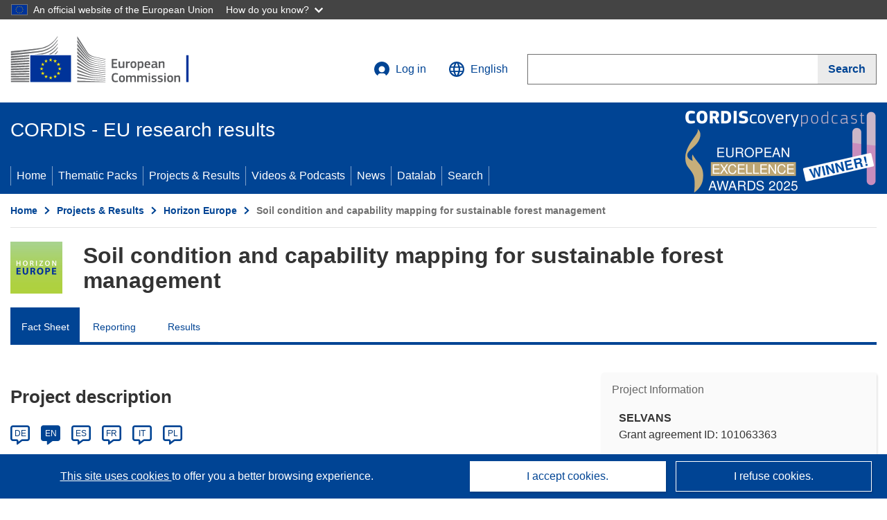

--- FILE ---
content_type: text/html; charset=UTF-8
request_url: https://cordis.europa.eu/project/id/101063363
body_size: 21158
content:
	
	
<!DOCTYPE html>
<html lang="en">
	<head>
		<meta charset="UTF-8">
		<title>Soil condition and capability mapping for sustainable forest management | SELVANS | Project | Fact Sheet | HORIZON | CORDIS | European Commission</title>
		<meta name="viewport" content="width=device-width, initial-scale=1">

		<link rel="icon" type="image/png" href="/favicon-96x96.png" sizes="96x96" />
		<link rel="icon" type="image/svg+xml" href="/favicon.svg" />
		<link rel="shortcut icon" href="/favicon.ico" />
		<link rel="apple-touch-icon" sizes="180x180" href="/apple-touch-icon.png" />
		<link rel="manifest" href="/site.webmanifest" />

				<meta content="IE=edge,chrome=1" http-equiv="X-UA-Compatible">                                                             <meta http-equiv='Content-Language' content='en'>
                                                        <meta name='language' content='en'>
                                                        <meta name='available_languages' content='de,en,es,fr,it,pl'>
                                                        <meta name='creator' content='CORDIS'>
                                                        <meta name='DCSext.w_lang' content='en'>
                                                        <meta name='description' content='The conservation and improvement of forest soil resources is essential for achieving the UN Sustainable Development Goals and the EU Green Deal. Policy-makers and land managers need detailed information -quantitative and spatially explicit- on the effects of management...'>
                                                        <meta name='google-site-verification' content='mOeFdYEynpXivBod6K_Jfd-DiS9RGAXfuojTCwrdPOU'>
                                                        <meta name='msvalidate.01' content='CA810A096AD6CB74DF1B7CE7773818CB'>
                                                        <meta name='publisher' content='Publication Office/CORDIS'>
                                                        <meta name='type' content='57'>
                                                        <meta name='keywords' content='SELVANS,Soil condition and capability mapping for sustainable forest management,Digital soil mapping, soil security, soil condition, soil capability, anthropedogenesis, forest management, soil functioning, biogeochemical cycling, microbial functioning, forest ecology,HORIZON.1.2,HORIZON,HORIZON-MSCA-2021-PF-01-01,,Research &amp; Development'>
                                                        <meta name='DCSext.w_user_aut' content='0'>
                                                        <meta name='twitter:description' content='The conservation and improvement of forest soil resources is essential for achieving the UN Sustainable Development Goals and the EU Green Deal. Policy-makers and land managers need detailed information -quantitative and spatially explicit- on the effects of management...'>
                                                        <meta property='og:description' content='The conservation and improvement of forest soil resources is essential for achieving the UN Sustainable Development Goals and the EU Green Deal. Policy-makers and land managers need detailed information -quantitative and spatially explicit- on the effects of management...'>
                                                        <meta name='article:tag' content='history, land management, satellite technology, soil management, forestry'>
                                                        <meta name='title' content='Soil condition and capability mapping for sustainable forest management | SELVANS | Project | Fact Sheet | HORIZON | CORDIS | European Commission'>
                                                        <meta name='basename' content='project'>
                                                        <meta name='twitter:title' content='Soil condition and capability mapping for sustainable forest management | SELVANS | Project | Fact Sheet | HORIZON | CORDIS | European Commission'>
                                                        <meta name='DCSext.w_rcn' content='239068'>
                                                        <meta name='WT.cg_s' content='HORIZON.1.2'>
                                                        <meta name='WT.cg_n' content='Projects and Results'>
                                                        <meta name='stats_nature' content=''>
                                                        <meta name='stats_fields_science' content='/31/113/613, /25/67/423/11977416, /25/75/461/1239/1739, /23/45/283/2818304, /27/81/495'>
                                                        <meta property='og:title' content='Soil condition and capability mapping for sustainable forest management | SELVANS | Project | Fact Sheet | HORIZON | CORDIS | European Commission'>
                                                        <meta name='fb:admins' content='350243252149718'>
                                                        <meta name='DCSext.w_pro_prog' content='HORIZON.1.2'>
                                                        <meta name='DCSext.w_pro_coor_country' content='ES'>
                                                        <meta name='DCSext.w_pro_subprog_area' content='HORIZON-MSCA-2021-PF-01-01'>
                                                        <meta name='DCSext.w_pro_funding' content='HORIZON-TMA-MSCA-PF-EF - HORIZON TMA MSCA Postdoctoral Fellowships - European Fellowships'>
                                                        <meta name='DCSext.w_collection' content='project'>
                                                        <meta name='DCSext.w_rcn_type' content='project'>
                                                        <meta name='twitter:card' content='summary'>
                                                        <meta name='twitter:site' content='@CORDIS_EU'>
                                                        <meta name='twitter:creator' content='@CORDIS_EU'>
                                                        <meta property='og:type' content='article'>
                                                        <meta property='og:site_name' content='CORDIS | European Commission'>
                                                        <meta name='contentCreationDate' content='2022-08-03 19:48:55'>
                                                        <meta name='contentUpdateDate' content='2025-09-01 23:04:53'>
                                                        <meta name='publicationDate' content='2025-09-01 23:04:53'>
                                                        <meta name='lastUpdateDate' content='2025-11-03 09:43:56'>
                                                        <meta name='twitter:image' content='https://cordis.europa.eu/projects/icons/logo_horizon_big.jpg'>
                                                        <meta property='og:image' content='https://cordis.europa.eu/projects/icons/logo_horizon_big.jpg'>
    
                        <meta og:title='Soil condition and capability mapping for sustainable forest management | SELVANS | Project | Fact Sheet | HORIZON | CORDIS | European Commission'>
                    <meta twitter:title='Soil condition and capability mapping for sustainable forest management | SELVANS | Project | Fact Sheet | HORIZON | CORDIS | European Commission'>
                    <meta title='Soil condition and capability mapping for sustainable forest management | SELVANS | Project | Fact Sheet | HORIZON | CORDIS | European Commission'>
            
            <link rel="canonical" href="https://cordis.europa.eu/project/id/101063363" />
                        <link rel="alternate" hreflang="de" href="https://cordis.europa.eu/project/id/101063363/de" />
                    <link rel="alternate" hreflang="en" href="https://cordis.europa.eu/project/id/101063363" />
                    <link rel="alternate" hreflang="es" href="https://cordis.europa.eu/project/id/101063363/es" />
                    <link rel="alternate" hreflang="fr" href="https://cordis.europa.eu/project/id/101063363/fr" />
                    <link rel="alternate" hreflang="it" href="https://cordis.europa.eu/project/id/101063363/it" />
                    <link rel="alternate" hreflang="pl" href="https://cordis.europa.eu/project/id/101063363/pl" />
            
                                                    <script type="application/ld+json" id="structuredDataArticle">
                    {"@context":"https://schema.org","@type":"Article","author":{"@type":"GovernmentOrganization","name":"CORDIS, cordis.europa.eu","url":"https://cordis.europa.eu"},"headline":"Soil condition and capability mapping for sustainable forest management","description":"Project from EU research framework programmes","image":["https://cordis.europa.eu"],"datePublished":"2025-09-01 23:04:53","dateModified":"2022-08-03 19:48:55"}
                </script>
                                                            <script type="application/ld+json" id="structuredDataBreadcrumbList">
                    {"@context":"https://schema.org","@type":"BreadcrumbList","itemListElement":[{"@type":"ListItem","position":1,"name":"Home","item":"https://cordis.europa.eu"},{"@type":"ListItem","position":2,"name":"Projects & Results","item":"https://cordis.europa.eu/projects"},{"@type":"ListItem","position":3,"name":"Horizon Europe","item":"https://cordis.europa.eu/programme/id/HORIZON"},{"@type":"ListItem","position":4,"name":"Soil condition and capability mapping for sustainable forest management"}]}
                </script>
                        
    <meta property="og:url" content="https://cordis.europa.eu/project/id/101063363">
    <meta name="url" content="https://cordis.europa.eu/project/id/101063363">


					<link rel="stylesheet" href="/build/94.45c93fa8.css"><link rel="stylesheet" href="/build/main.99a16e7a.css">
				<script defer src="https://webtools.europa.eu/load.js" type="text/javascript"></script>
	</head>
	<body>
		<a href="#c-main" class="ecl-link ecl-link--primary ecl-skip-link" id="skip-id">Skip to main content</a>
		<div id="globan-here"></div>
		<div id="survey"></div>
		<div id="banners"></div>

						<header class="ecl-site-header ecl-site-header--has-menu c-header d-print-none" data-ecl-auto-init="SiteHeader" lang="en">
	<div class="ecl-site-header__background">
		<div class="ecl-site-header__header">
			<div class="ecl-site-header__container ecl-container container container-full">
				<div class="ecl-site-header__top" data-ecl-site-header-top>
					 <a href="https://commission.europa.eu/index_en" class="ecl-link ecl-link--standalone ecl-site-header__logo-link" target="_blank" rel="noopener">
						<picture class="ecl-picture ecl-site-header__picture">
							<source srcset="/images/tmp-preset-ec/logo/positive/logo-ec--en.svg" media="(min-width: 996px)">
							<img class="ecl-site-header__logo-image" src="/images/tmp-preset-ec/logo/positive/logo-ec--en.svg" alt="Go to the home page of the European Commission"/>
						</picture>
					 	<span class="sr-only">(opens in new window)</span>
					</a>
					<div
						class="ecl-site-header__action">
						<!-- UPDATED CUSTOM SIGN IN MENU -->
						<div class="ecl-site-header__account">
																																																						<a class="ecl-button ecl-button--tertiary ecl-site-header__login-toggle c-login c-login--base" href="https://cordis.europa.eu/login?extUrl=https://cordis.europa.eu%2Fproject%2Fid%2F101063363">
								<svg class="ecl-icon ecl-icon--s ecl-site-header__icon" focusable="false" aria-hidden="false" role="img">
									<title>Log in</title>
									<use xlink:href="/build/images/preset-ec/icons/icons.svg#log-in"></use>
								</svg>
								Log in
							</a>
						</div>
						<!-- END CUSTOM SIGN IN MENU -->
						<div class="ecl-site-header__language">
							<a class="ecl-button ecl-button--tertiary ecl-site-header__language-selector etransNo" href="/assets/preset-ec/icons/icon#ahl85" data-ecl-language-selector role="button" aria-label="Change language, current language is English" aria-controls="language-list-overlay">
								<span class="ecl-site-header__language-icon">
									<svg class="ecl-icon ecl-icon--s ecl-site-header__icon" focusable="false" aria-hidden="false" role="img">
										<title>English</title>
										<use xlink:href="/build/images/preset-ec/icons/icons.svg#global"></use>
									</svg>
								</span>
								<span id="lang_name">English</span>
							</a>
							<div class="ecl-site-header__language-container" id="language-list-overlay" hidden data-ecl-language-list-overlay aria-labelledby="ecl-site-header__language-title" role="dialog">
								<div class="ecl-site-header__language-header">
									<div class="ecl-site-header__language-title" id="ecl-site-header__language-title">
										Select your language
									</div>
									<button class="ecl-button ecl-button--tertiary ecl-site-header__language-close ecl-button--icon-only" type="submit" data-ecl-language-list-close>
										<span class="ecl-button__container">
											<span class="ecl-button__label sr-only" data-ecl-label="true">Close</span>
											<svg class="ecl-icon ecl-icon--m ecl-button__icon" focusable="false" aria-hidden="true" data-ecl-icon>
												<use xlink:href="/build/images/preset-ec/icons/icons.svg#close-filled"></use>
											</svg>
										</span>
									</button>
								</div>
								<div
									class="ecl-site-header__language-content">
																		<div class="ecl-site-header__language-category ecl-site-header__language-category--2-col" data-ecl-language-list-eu>
										<div class="ecl-site-header__language-category-title">CORDIS languages:</div>
										<ul class="ecl-site-header__language-list etransNo">
																																																												<li class="ecl-site-header__language-item">
													<a href="/project/id/101063363/es" class="ecl-link ecl-link--standalone ecl-link--no-visited ecl-site-header__language-link " lang="es" hreflang="es" data-se="lang_change_button">
														<span class="ecl-site-header__language-link-code">es</span>
														<span class="ecl-site-header__language-link-label">español</span>
													</a>
												</li>
																																																												<li class="ecl-site-header__language-item">
													<a href="/project/id/101063363/de" class="ecl-link ecl-link--standalone ecl-link--no-visited ecl-site-header__language-link " lang="de" hreflang="de" data-se="lang_change_button">
														<span class="ecl-site-header__language-link-code">de</span>
														<span class="ecl-site-header__language-link-label">Deutsch</span>
													</a>
												</li>
																																																												<li class="ecl-site-header__language-item">
													<a href="/project/id/101063363" class="ecl-link ecl-link--standalone ecl-link--no-visited ecl-site-header__language-link ecl-site-header__language-link--active" lang="en" hreflang="en" data-se="lang_change_button">
														<span class="ecl-site-header__language-link-code">en</span>
														<span class="ecl-site-header__language-link-label">English</span>
													</a>
												</li>
																																																												<li class="ecl-site-header__language-item">
													<a href="/project/id/101063363/fr" class="ecl-link ecl-link--standalone ecl-link--no-visited ecl-site-header__language-link " lang="fr" hreflang="fr" data-se="lang_change_button">
														<span class="ecl-site-header__language-link-code">fr</span>
														<span class="ecl-site-header__language-link-label">français</span>
													</a>
												</li>
																																																												<li class="ecl-site-header__language-item">
													<a href="/project/id/101063363/it" class="ecl-link ecl-link--standalone ecl-link--no-visited ecl-site-header__language-link " lang="it" hreflang="it" data-se="lang_change_button">
														<span class="ecl-site-header__language-link-code">it</span>
														<span class="ecl-site-header__language-link-label">italiano</span>
													</a>
												</li>
																																																												<li class="ecl-site-header__language-item">
													<a href="/project/id/101063363/pl" class="ecl-link ecl-link--standalone ecl-link--no-visited ecl-site-header__language-link " lang="pl" hreflang="pl" data-se="lang_change_button">
														<span class="ecl-site-header__language-link-code">pl</span>
														<span class="ecl-site-header__language-link-label">polski</span>
													</a>
												</li>
																					</ul>
									</div>
																		<div class="ecl-site-header__language-category" data-ecl-language-list-non-eu="">
										<div class="ecl-site-header__language-category-title">Machine translation:</div>
										<p>This is a machine translation provided by the European Commission’s eTranslation service to help you understand this page. <a href="https://ec.europa.eu/info/use-machine-translation-europa-exclusion-liability_en" class="link--external" target="_blank" rel="noopener" aria-label="(opens in new window)">Please read the conditions of use</a>.</p>
										<div class="c-header__machine-container etransNo">
											<select name="machine-lang-options" id="machine-lang-options" class="o-select">
																									<option value="bg">български</option>
																									<option value="es">español</option>
																									<option value="cs">čeština</option>
																									<option value="da">dansk</option>
																									<option value="de">Deutsch</option>
																									<option value="et">eesti</option>
																									<option value="el">ελληνικά</option>
																									<option value="fr">français</option>
																									<option value="ga">Gaeilge</option>
																									<option value="hr">hrvatski</option>
																									<option value="it">italiano</option>
																									<option value="lv">latviešu</option>
																									<option value="lt">lietuvių</option>
																									<option value="hu">magyar</option>
																									<option value="mt">Malti</option>
																									<option value="nl">Nederlands</option>
																									<option value="pl">polski</option>
																									<option value="pt">português</option>
																									<option value="ro">română</option>
																									<option value="sk">slovenčina</option>
																									<option value="sl">slovenščina</option>
																									<option value="fi">suomi</option>
																									<option value="sv">svenska</option>
																									<option value="ru">русский</option>
																									<option value="uk">Українська</option>
																							</select>
											<button class="o-btn" id="trigger-etrans">Translate</button>
										</div>
									</div>
								</div>
							</div>
						</div>
						<div class="ecl-site-header__search-container" role="search" aria-label="Search">
							<a class="ecl-button ecl-button--tertiary ecl-site-header__search-toggle" href="#" data-ecl-search-toggle="true" aria-controls="search-form-id" aria-expanded="false">
								<svg class="ecl-icon ecl-icon--s ecl-site-header__icon" focusable="false" aria-hidden="false" role="img">
									<title>Search</title>
									<use xlink:href="/build/images/preset-ec/icons/icons.svg#search"></use>
								</svg>
								Search
							</a>
							<form class="ecl-search-form ecl-site-header__search" role="search" arial-label="Search on CORDIS" data-ecl-search-form action="/search/en" id="header_search-form" aria-label="Search">
								<div class="ecl-form-group">
									<label for="search-input-id" id="search-input-id-label" class="ecl-form-label ecl-search-form__label">Search</label>
									<input id="search-input-id" class="ecl-text-input ecl-text-input--m ecl-search-form__text-input" type="search" name="query"/>
								</div>
								<button class="ecl-button ecl-button--ghost ecl-search-form__button ppas-oss_launch-search3" type="submit" aria-label="Search" data-se="header_searchform_button">
									<span class="ecl-button__container" data-se="header_searchform_text">
										<svg class="ecl-icon ecl-icon--xs ecl-button__icon" focusable="false" aria-hidden="true" data-ecl-icon>
											<use xlink:href="/build/images/preset-ec/icons/icons.svg#search"></use>
										</svg>
										<span class="ecl-button__label t-text-bold" style="margin: 0" data-ecl-label="true">Search</span>
									</span>
								</button>
							</form>
						</div>
					</div>
				</div>
			</div>
		</div>
		<div class="ecl-site-header__message">
			<div class="ecl-container">
								<div id="custom-etrans">
    <div id="etrans-here"></div>
    <div id="customReceiver"></div>
</div>

<script type="application/json">
{
    "service": "etrans",
    "renderTo": "#etrans-here",
    "languages": {
        "exclude": [
            "en"
        ]
    },
    "renderAs": {
        "icon": false,
        "link": false,
        "button": false
    },
    "config": {
       "targets": {
            "receiver": "#customReceiver"
        },
        "mode": "lc2023"
    },
    "hidden": false,
    "lang": "en"
}
</script>
			</div>
		</div>
	</div>
	<div class="ecl-site-header__banner">
		<div class="ecl-container container container-full">
																		<div class="ecl-site-header__site-name c-site-name  " data-env="" data-se="cordis_title">CORDIS - EU research results</div>
			<div class="ecl-site-header__site-name c-site-name--short   " data-env="" data-se="cordis_title">CORDIS</div>
		</div>
	</div>
	<nav class="ecl-menu" data-ecl-menu data-ecl-menu-max-lines="2" data-ecl-auto-init="Menu" data-ecl-menu-label-open="Menu" data-ecl-menu-label-close="Close" aria-expanded="false" role="navigation">
		<div class="ecl-menu__overlay"></div>
		<div class="ecl-container ecl-menu__container container container-full">
			<a href="#" class="ecl-link ecl-link--standalone ecl-link--icon ecl-button ecl-button--tertiary ecl-menu__open ecl-link--icon-only" data-ecl-menu-open>
				<svg class="ecl-icon ecl-icon--m ecl-link__icon" focusable="false" aria-hidden="true">
					<use xlink:href="/build/images/preset-ec/icons/icons.svg#hamburger"></use>
				</svg>
				<span class="ecl-link__label">Menu</span>
			</a>
			<section class="ecl-menu__inner" data-ecl-menu-inner role="application" aria-label="Menu">
				<header class="ecl-menu__inner-header">
					<button class="ecl-button ecl-button--ghost ecl-menu__close ecl-button--icon-only" type="submit" data-ecl-menu-close>
						<span class="ecl-button__container">
							<span class="ecl-button__label sr-only" data-ecl-label="true">Close</span>
							<svg class="ecl-icon ecl-icon--m ecl-button__icon" focusable="false" aria-hidden="true" data-ecl-icon>
								<use xlink:href="/build/images/preset-ec/icons/icons.svg#close"></use>
							</svg>
						</span>
					</button>
					<div class="ecl-menu__title">Menu</div>
					<button class="ecl-button ecl-button--ghost ecl-menu__back" type="submit" data-ecl-menu-back>
						<span class="ecl-button__container">
							<svg class="ecl-icon ecl-icon--xs ecl-icon--rotate-270 ecl-button__icon" focusable="false" aria-hidden="true" data-ecl-icon>
								<use xlink:href="/build/images/preset-ec/icons/icons.svg#corner-arrow"></use>
							</svg>
							<span class="ecl-button__label" data-ecl-label="true">Back</span>
						</span>
					</button>
				</header>
				<button class="ecl-button ecl-button--ghost ecl-menu__item ecl-menu__items-previous ecl-button--icon-only" type="button" data-ecl-menu-items-previous tabindex="-1">
					<span class="ecl-button__container">
						<svg class="ecl-icon ecl-icon--s ecl-icon--rotate-270 ecl-button__icon" focusable="false" aria-hidden="true" data-ecl-icon>
							<use xlink:href="/build/images/preset-ec/icons/icons.svg#corner-arrow"></use>
						</svg>
						<span class="ecl-button__label" data-ecl-label="true">Previous
							              items</span>
					</span>
				</button>
				<button class="ecl-button ecl-button--ghost ecl-menu__item ecl-menu__items-next ecl-button--icon-only" type="button" data-ecl-menu-items-next tabindex="-1">
					<span class="ecl-button__container">
						<svg class="ecl-icon ecl-icon--s ecl-icon--rotate-90 ecl-button__icon" focusable="false" aria-hidden="true" data-ecl-icon>
							<use xlink:href="/build/images/preset-ec/icons/icons.svg#corner-arrow"></use>
						</svg>
						<span class="ecl-button__label" data-ecl-label="true">Next
							              items</span>
					</span>
				</button>

				<ul class="ecl-menu__list" data-ecl-menu-list>
															<li class="ecl-menu__item " data-ecl-menu-item id="ecl-menu-item-demo-0">
						<a href="/" class="ecl-menu__link"  data-se="main-menu-link" data-ecl-menu-link data-seid="home">
							Home
						</a>
					</li>
															<li class="ecl-menu__item " data-ecl-menu-item id="ecl-menu-item-demo-0">
						<a href="/thematic-packs" class="ecl-menu__link"  data-se="main-menu-link" data-ecl-menu-link data-seid="packs">
							Thematic Packs
						</a>
					</li>
															<li class="ecl-menu__item " data-ecl-menu-item id="ecl-menu-item-demo-0">
						<a href="/projects" class="ecl-menu__link"  data-se="main-menu-link" data-ecl-menu-link data-seid="projects-results">
							Projects &amp; Results
						</a>
					</li>
															<li class="ecl-menu__item " data-ecl-menu-item id="ecl-menu-item-demo-0">
						<a href="/videos-podcasts" class="ecl-menu__link"  data-se="main-menu-link" data-ecl-menu-link data-seid="videos-podcasts">
							Videos &amp; Podcasts
						</a>
					</li>
															<li class="ecl-menu__item " data-ecl-menu-item id="ecl-menu-item-demo-0">
						<a href="/news" class="ecl-menu__link"  data-se="main-menu-link" data-ecl-menu-link data-seid="news">
							News
						</a>
					</li>
															<li class="ecl-menu__item " data-ecl-menu-item id="ecl-menu-item-demo-0">
						<a href="/datalab" class="ecl-menu__link"  data-se="main-menu-link" data-ecl-menu-link data-seid="datalab">
							Datalab
						</a>
					</li>
										<li class="ecl-menu__item " data-ecl-menu-item id="ecl-menu-item-demo-0">
						<a href="/search" class="ecl-menu__link"  data-se="main-menu-link" data-ecl-menu-link data-seid="search">
							Search
						</a>
					</li>
				</ul>
			</section>
		</div>
	</nav>
  <!-- ADVERT -->
    <div class="c-cordis-advert__container c-cordis-advert__en">
      <div class="ecl-container container container-full c-cordis-advert__inner">
        <a href="/search?q=/article/relations/categories/collection/code=&#039;podcast&#039; AND language=&#039;en&#039;&amp;p=1&amp;num=10&amp;srt=/article/contentUpdateDate:decreasing" class="c-cordis-advert__link">
          <img class="c-cordis-advert__img-lg" src="/images/cordis-adverts/podcast-50-large.png" alt="CORDIScovery podcast 50th episode" />
          <img class="c-cordis-advert__img-sm" src="/images/cordis-adverts/podcast-50-small.png" alt="CORDIScovery podcast 50th episode" />
        </a>
      </div>
    </div>
  <!-- END ADVERT -->
</header>


		<div class="o-wrapper o-wrapper--webux">
			   <nav
        class="ecl-breadcrumb"
        aria-label="You are here:"
        data-ecl-breadcrumb="true"
        data-ecl-auto-init="Breadcrumb"
    >
        <ol class="container container-full ecl-breadcrumb__container">
                                                                                        <li class="ecl-breadcrumb__segment" data-ecl-breadcrumb-item="static">
                                            <a href="/" class="ecl-breadcrumb__link ecl-link ecl-link--no-visited ecl-link--standalone" >
                                                                                                Home
                                                                                    </a>
                                                    <svg class="ecl-icon ecl-icon--2xs ecl-icon--rotate-90 ecl-breadcrumb__icon" focusable="false" aria-hidden="true" role="presentation">
                                <use xlink:href="/build/images/preset-ec/icons/icons.svg#corner-arrow"></use>
                            </svg>
                                            </li>
                                                                                        <li class="ecl-breadcrumb__segment ecl-breadcrumb__segment--ellipsis" data-ecl-breadcrumb-ellipsis="">
                            <button class="ecl-button ecl-button--ghost ecl-breadcrumb__ellipsis" type="button" data-ecl-breadcrumb-ellipsis-button="" aria-label="Click to expand">…</button>
                            <svg class="ecl-icon ecl-icon--2xs ecl-icon--rotate-90 ecl-breadcrumb__icon" focusable="false" aria-hidden="true" role="presentation">
                                <use xlink:href="/build/images/preset-ec/icons/icons.svg#corner-arrow"></use>
                            </svg>
                        </li>
                                                            <li class="ecl-breadcrumb__segment" data-ecl-breadcrumb-item="expandable">
                                            <a href="/projects" class="ecl-breadcrumb__link ecl-link ecl-link--no-visited ecl-link--standalone" >
                                                                                                Projects &amp; Results
                                                                                    </a>
                                                    <svg class="ecl-icon ecl-icon--2xs ecl-icon--rotate-90 ecl-breadcrumb__icon" focusable="false" aria-hidden="true" role="presentation">
                                <use xlink:href="/build/images/preset-ec/icons/icons.svg#corner-arrow"></use>
                            </svg>
                                            </li>
                                                                                                        <li class="ecl-breadcrumb__segment" data-ecl-breadcrumb-item="static">
                                            <a href="/programme/id/HORIZON" class="ecl-breadcrumb__link ecl-link ecl-link--no-visited ecl-link--standalone" >
                                                                                                Horizon Europe
                                                                                    </a>
                                                    <svg class="ecl-icon ecl-icon--2xs ecl-icon--rotate-90 ecl-breadcrumb__icon" focusable="false" aria-hidden="true" role="presentation">
                                <use xlink:href="/build/images/preset-ec/icons/icons.svg#corner-arrow"></use>
                            </svg>
                                            </li>
                                                                                                            <li class="ecl-breadcrumb__segment ecl-breadcrumb__current-page" data-ecl-breadcrumb-item="static" aria-current="page">
                                                                         Soil condition and capability mapping for sustainable forest management
                                                                    </li>
                                    </ol>
    </nav>

			
            <section class="container container-full c-project__header-section">
        <div class="c-header-project">
    
    
    <div class="c-header-project row">
                            <div class="col-12 col-md-auto c-header-project__logo-container" data-se="project_heading__icon">
                            <a href="/programme/id/HORIZON" alt="Go to the Framework Programme page.">
                    <img src="/images/projects/icons/logo-horizon.jpg" class="c-header-project__logo" alt="" aria-hidden="true" width="75" height="75" />
                </a>
                        </div>
        
                            <div class="col-12 col-md-10 c-header-project__title-container">
                                    <h1 class="c-header-project__title">Soil condition and capability mapping for sustainable forest management</h1>
                            </div>
            </div>
</div>

                                    
<nav class="c-menu-project">
    <div class="row">
        <div class="col-12 c-menu-project__mobile">
                <div class="c-collapse c-selector-collapse  c-collapse--search">
    <div class="c-collapse__item">
        <div class="c-collapse__header">
            <a href="#" class="c-collapse__link " role="button">
                
                                    <span class="c-collapse__title" >Fact Sheet</span>
                
                            </a>
                    </div>

        <div class="c-collapse__content  c-collapse__content--no-padding">
                                <ul class="c-menu-project__menu" role="menu">
                                            <li class="c-menu-project__menu-item c-menu-project__menu-item--active">
                            <a href="/project/id/101063363" role="menuitem" class="c-menu-project__menu-link c-menu-project__menu-link--active" aria-current="page">
                                Fact Sheet
                            </a>
                        </li>
                                            <li class="c-menu-project__menu-item ">
                            <a href="/project/id/101063363/reporting" role="menuitem" class="c-menu-project__menu-link " aria-current="">
                                Reporting
                            </a>
                        </li>
                                            <li class="c-menu-project__menu-item ">
                            <a href="/project/id/101063363/results" role="menuitem" class="c-menu-project__menu-link " aria-current="">
                                Results
                            </a>
                        </li>
                                    </ul>
                        </div>
    </div>
</div>        </div>

        <div class="col-12 c-menu-project__desktop">
            <ul class="c-menu-project__menu" role="menu">
                                                    <li class="c-menu-project__menu-item">
                        <a href="/project/id/101063363" role="menuitem" class="c-menu-project__menu-link c-menu-project__menu-link--active" aria-current="page">
                            Fact Sheet
                        </a>
                    </li>
                                    <li class="c-menu-project__menu-item">
                        <a href="/project/id/101063363/reporting" role="menuitem" class="c-menu-project__menu-link " aria-current="">
                            Reporting
                        </a>
                    </li>
                                    <li class="c-menu-project__menu-item">
                        <a href="/project/id/101063363/results" role="menuitem" class="c-menu-project__menu-link " aria-current="">
                            Results
                        </a>
                    </li>
                            </ul>
        </div>
    </div>
</nav>
    </section>

        <div id="pdfLoaded"></div>
        <div id="metaLoaded"></div>

        <div class="container container-full">
            <div class="row t-row-print">
                                <aside class="col-12 col-lg-4 c-article__aside">
                    <div class="c-project-info" data-se="project__info">
			<h2 class="c-project-info__title">
			Project Information
		</h2>
	

	<div class="c-project-info__content">
		<div class="p-col-6">
										<div class="c-project-info__acronym">SELVANS</div>
													<div class="c-project-info__id">
					Grant agreement ID:
					101063363
				</div>
			
			
							<div>
					<br/>
					<div class="c-project-info__label-container">
						<span class="c-project-info__label">DOI</span>
						<span class="c-tooltip t-color-text-brand" tabindex="0">
							<span class="fa-solid fa-info fa-info--custom-circle"></span>
							<div class="c-tooltip__in" aria-role="tooltip">
									<p>Each project (from H2020 onwards) is attributed a Digital Object Identifier (DOI)</p>
									<span aria-hidden="true"></span>
							</div>
						</span>
					</div>
					
					<a href="https://doi.org/10.3030/101063363" target="_blank" class="link--external" rel="noopener noreferrer">10.3030/101063363</a>
				</div>
			
															<div class="c-project-info__status t-margin-top-20 t-margin-bottom-5">
						Project terminated on 10 March 2025
					</div>
										


							<div data-se="project__info-signature">
					<br/>
					<span class="c-project-info__label">EC signature date</span>
					14 June 2022
				</div>
			
			<div class="c-project-info__timeline t-padding-top-15">
				<div class="row">
					<div class="col-6">
						<span class="c-project-info__label">Start date</span>
						15 May 2023
					</div>
					<div class="col-6 t-text-align-right">
						<span class="c-project-info__label">End date</span>
						14 May 2025
					</div>
				</div>
									<div class="c-project-info__progress" aria-hidden="true">
						<div class="c-project-info__percentage" style="width: 100%;"></div>
					</div>
							</div>
		</div>

		<div class="p-col-6">
							<div class="c-project-info__fund">
					<span class="c-project-info__label" id="projectInfoFundedUnder">
						Funded under
					</span>
											<ul aria-labelledby="projectInfoFundedUnder" class="c-project-info__fund-list c-project-info__fund-list_2022">
															<li>Marie Skłodowska-Curie Actions (MSCA)</li>
													</ul>
														</div>
			
							<div class="c-project-info__budget">
					<div class="row">
						<div class="col-6 align-self-center t-padding-top-15">
							<div class="c-project-info__overall">
								<div class="c-project-info__label-container">
									<span class="c-project-info__label">Total cost</span>
									<span class="c-tooltip t-color-text-brand" tabindex="0">
										<span class="fa-solid fa-info fa-info--custom-circle"></span>
										<div class="c-tooltip__in" aria-role="tooltip">
												<p>The total amount of money invested in the project. The total cost includes EU contribution as well as other project costs not covered by EU funding. It is expressed in euros.</p>
												<span aria-hidden="true"></span>
										</div>
									</span>
								</div>
																	No data
															</div>

							<div class="c-project-info__eu">
								<div class="c-project-info__label-container">
									<span class="c-project-info__label">EU contribution</span>
									<span class="c-tooltip" tabindex="0">
										<span class="fa-solid fa-info fa-info--custom-circle"></span>
										<div class="c-tooltip__in" aria-role="tooltip">
												<p>Amount of money, by way of direct subsidy or donation, from the EU budget to finance an action intended to help achieve an EU policy objective or the functioning of a body, which pursues an aim of general EU interest or has an objective forming part of, and supporting, an EU policy. The sum of the EU contributions of all participants in a project is equal to the grant amount.</p>
												<span aria-hidden="true"></span>
										</div>
									</span>
								</div>
																	€ 181 152,96
															</div>
						</div>

						<div class="col-6 d-flex justify-content-center align-content-end">
													</div>
					</div>
				</div>
			
							<div class="c-project-info__investpriority t-padding-top-25">
					<div class="c-tooltip c-project-info__label-container t-margin-bottom-10 justify-content-start" tabindex="0">
							<div class="c-project-info__investpriority-heading-tooltip">
								<span class="c-project-info__label">Investment in EU policy priorities</span>
								<span class="fa-solid fa-info fa-info--custom-circle t-color-text-brand t-margin-left-10"></span>
							</div>
							<div class="c-tooltip__in c-tooltip__in--wide" aria-role="tooltip" tabindex="0">
								                  <p>Projects in the first pillar of 'Horizon Europe', funded by the European Research Council (ERC) and Marie-Sklodowska-Curie (MSCA), focus on scientific excellence but are often not directly linked to specific applications. Connections to, for example, the climate system and climate policy only become evident over time. Therefore, tracker values for these projects are not assigned based on each project individually, but consider the relevance of the specific scientific fields. The distribution of tracker values is done in groups or batches according to the panel (ERC or MSCA) that selected the projects.</p>
                								<span aria-hidden="true"></span>
							</div>
					</div>
					<div class="row">
													<div class="col-12 col-sm-6 c-tooltip" aria-labelledby="ipt-1" tabindex="0">
																																	Digital agenda
								<span class="fa-regular fa-circle invest-priority-tracker" aria-hidden="true"></span>
								<div id="ipt-1" class="c-tooltip__in c-tooltip__in--wide" aria-role="tooltip">
									<strong class="d-block t-padding-bottom-5">Digital agenda - 0%</strong>
									<p>This tracker monitors Horizon Europe’s financial contribution to the development of digital technologies and the digitisation of the economy and society (known as ‘Digital transition’).</p>
									<span aria-hidden="true"></span>
								</div>
							</div>
													<div class="col-12 col-sm-6 c-tooltip" aria-labelledby="ipt-2" tabindex="0">
																																	Clean air
								<span class="fa-regular fa-circle invest-priority-tracker" aria-hidden="true"></span>
								<div id="ipt-2" class="c-tooltip__in c-tooltip__in--wide" aria-role="tooltip">
									<strong class="d-block t-padding-bottom-5">Clean air - 0%</strong>
									<p>This tracker monitors the Horizon Europe’s financial contribution to the clean air policy (National Emission Ceiling Directive) aiming to improve ambient air quality and tackle air pollution, to protect the environment and human health.</p>
									<span aria-hidden="true"></span>
								</div>
							</div>
													<div class="col-12 col-sm-6 c-tooltip" aria-labelledby="ipt-3" tabindex="0">
																																	Artificial Intelligence
								<span class="fa-regular fa-circle invest-priority-tracker" aria-hidden="true"></span>
								<div id="ipt-3" class="c-tooltip__in c-tooltip__in--wide" aria-role="tooltip">
									<strong class="d-block t-padding-bottom-5">Artificial Intelligence - 0%</strong>
									<p>This tracker monitors Horizon Europe’s financial contribution to the development and deployment of AI-based technologies and solutions. Projects that develop AI-tools as part of their research method are included</p>
									<span aria-hidden="true"></span>
								</div>
							</div>
													<div class="col-12 col-sm-6 c-tooltip" aria-labelledby="ipt-4" tabindex="0">
																																	Climate action
								<span class="fa-solid fa-circle-half-stroke invest-priority-tracker" aria-hidden="true"></span>
								<div id="ipt-4" class="c-tooltip__in c-tooltip__in--wide" aria-role="tooltip">
									<strong class="d-block t-padding-bottom-5">Climate action - 40%</strong>
									<p>This tracker monitors the Horizon Europe’s financial contribution to both mitigating climate change (e.g., contributions to the reduction of greenhouse gas emissions) and adapting to climate change by building resilience (e.g., regarding floods, droughts, spatial planning and better governance, adaptation to changing climate in value chains, etc.).</p>
									<span aria-hidden="true"></span>
								</div>
							</div>
													<div class="col-12 col-sm-6 c-tooltip" aria-labelledby="ipt-5" tabindex="0">
																																	Biodiversity
								<span class="fa-regular fa-circle invest-priority-tracker" aria-hidden="true"></span>
								<div id="ipt-5" class="c-tooltip__in c-tooltip__in--wide" aria-role="tooltip">
									<strong class="d-block t-padding-bottom-5">Biodiversity - 0%</strong>
									<p>This tracker monitors the Horizon Europe’s financial contribution to Europe’s biodiversity’s path to recovery including species protection, ecosystem conservation, and habitat rehabilitation, all essential for resilience in climate adaptation and addressing ecosystem services but also environmental crime and the health-environment connection.</p>
									<span aria-hidden="true"></span>
								</div>
							</div>
											</div>
				</div>
			
							<div class="c-project-info__coord t-padding-top-15">
					<span class="c-project-info__label">
						Coordinated by
					</span>
																										<p class="coordinated coordinated-name">
									ASOCIACION BC3 BASQUE CENTRE FOR CLIMATE CHANGE - KLIMA ALDAKETA IKERGAI
									<br/>
																			<span class="fi fi-es flag-cordis" aria-hidden="true"></span>
										Spain
																	</p>
																											</div>
			
					</div>
	</div>
</div>


                    
                    
                    
                    
                    
                    
                </aside>

                <article class="col-12 col-lg-8 order-lg-first">

                                                                <div class="c-factsheet__section">
                            <h2>Project description</h2>
                            
                                                                                        <div class="c-language-list">
                                                                                                                                                                                                        <span class="c-language-bubble"><a class="c-language-bubble__label" lang="de" aria-label="Deutsch" href="/project/id/101063363/de">DE</a></span>
                                                                                                                                                                                                                                                <span class="c-language-bubble c-language-bubble--active"><a class="c-language-bubble__label" lang="en" aria-label="English" href="/project/id/101063363">EN</a></span>
                                                                                                                                                                                                                                                <span class="c-language-bubble"><a class="c-language-bubble__label" lang="es" aria-label="Español" href="/project/id/101063363/es">ES</a></span>
                                                                                                                                                                                                                                                <span class="c-language-bubble"><a class="c-language-bubble__label" lang="fr" aria-label="Français" href="/project/id/101063363/fr">FR</a></span>
                                                                                                                                                                                                                                                <span class="c-language-bubble"><a class="c-language-bubble__label" lang="it" aria-label="Italiano" href="/project/id/101063363/it">IT</a></span>
                                                                                                                                                                                                                                                <span class="c-language-bubble"><a class="c-language-bubble__label" lang="pl" aria-label="Polski" href="/project/id/101063363/pl">PL</a></span>
                                                                                                            </div>
                            
                                                            <h3 class="t-margin-top-20">Improving forest soil using DSM</h3>
                                <p class="c-project-description__text" data-se="project_description">Soil is the foundation for all food chains and for biodiversity on the ground. Yet around 60 to 70% of soils in the EU are not healthy. Taking care of forest soil is particularly important. The Marie Skłodowska-Curie Actions (MSCA) project SELVANS will implement a digital soil mapping (DSM) approach to assess the effects of contemporary forest management on soil change, expressed as biogeochemical processes and microbial functions. The hypothesis is that the response of indicators of soil condition to management practices will differ by soil class depending on the biophysical environment, inherent soil properties and the legacy of land use history. The project will also consider the links between anthropedogenesis and soil microbial functional diversity, and its effects on carbon and nutrient cycling.</p>
                            
                            <button id="c-objective-toggler" class="o-btn o-btn--light">
                                <span class="">Show the project objective</span>
                                <span class="d-none">Hide the project objective</span>
                            </button>

                        </div>
                    
                                            <div id="c-objective" lang="en" class="c-factsheet__section d-none">
                                                            <h2>Objective</h2>
                            
                            <p class="c-article__text">
                                The conservation and improvement of forest soil resources is essential for achieving the UN Sustainable Development Goals and the EU Green Deal. Policy-makers and land managers need detailed information -quantitative and spatially explicit- on the effects of management strategies on soil condition and capability for supplying ecosystem services. The rise of digital soil mapping (DSM) and integrative modelling approaches have brought powerful tools for generating data-driven knowledge that can guide the decision-making process. SELVANS will implement an innovative DSM framework for assessing the effects of contemporary forest management on soil change, expressed as biogeochemical processes and microbial functions. The hypothesis is that the response of indicators of soil condition to management practices will differ by soil class depending on the biophysical environment, inherent soil properties and the legacy of land use history. Furthermore, SELVANS will investigate the links between anthropedogenesis and soil microbial functional diversity, and its effects on carbon and nutrient cycling. Soil classes and the degree of anthropogenic pressures on soil will be generated using data-mining algorithms, environmental covariates, time series of satellite imagery, national forestry inventory data and legacy soil data. Soil condition will be characterized with a comprehensive set of physical, chemical and biological soil properties (e.g. soil organic carbon, nutrients, soil microbial diversity and functioning) originating from completed and ongoing projects evaluating the functioning of forest soils. SELVANS' outputs will identify thresholds for decline in soil condition and risk of soil degradation, with an impact for forest management and conservation of soil resources. Finally, the capability of soils for delivering ecosystem services will be quantified applying the integrative modelling framework ARIES.
                            </p>
                        </div>
                    
                                        	<div class="c-factsheet__section">
		<h3 id="fieldofscience2" class="d-inline-flex align-items-center">
			Fields of science (EuroSciVoc)
												<span class="c-tooltip euroscivoc-validity euroscivoc-valid-false" tabindex="0">
						<span class="fa-solid fa-info fa-info--custom-circle"></span>
						<div class="c-tooltip__in" aria-role="tooltip">
							<p>CORDIS classifies projects with EuroSciVoc, a multilingual taxonomy of fields of science, through a semi-automatic process based on NLP techniques. See:   <a  href='/about/euroscivoc'>The European Science Vocabulary</a>.</p>
							<span aria-hidden="true"></span>
						</div>
					</span>
									</h3>

				<ul aria-labelledby="fieldofscience2" class="c-factsheet__list bold-last">
							<li>
											<span >
							<a href="/search/en?q=%2Fproject%2Frelations%2Fcategories%2FeuroSciVoc%2Fcode%3D%27%2F31%2F%27 OR %2Fproject%2Frelations%2Fcategories%2FeuroSciVoc%2Fcode%3D%3D%27%2F31%27&amp;srt=%2Fproject%2FcontentUpdateDate%3Adecreasing" rel="nofollow">humanities</a>
															<span class="fa-solid fa-angle-right c-factsheet__list-separator"></span>
													</span>
											<span >
							<a href="/search/en?q=%2Fproject%2Frelations%2Fcategories%2FeuroSciVoc%2Fcode%3D%27%2F31%2F113%2F%27 OR %2Fproject%2Frelations%2Fcategories%2FeuroSciVoc%2Fcode%3D%3D%27%2F31%2F113%27&amp;srt=%2Fproject%2FcontentUpdateDate%3Adecreasing" rel="nofollow">history and archaeology</a>
															<span class="fa-solid fa-angle-right c-factsheet__list-separator"></span>
													</span>
											<span  data-fos="/31/113/613" >
							<a href="/search/en?q=%2Fproject%2Frelations%2Fcategories%2FeuroSciVoc%2Fcode%3D%27%2F31%2F113%2F613%2F%27 OR %2Fproject%2Frelations%2Fcategories%2FeuroSciVoc%2Fcode%3D%3D%27%2F31%2F113%2F613%27&amp;srt=%2Fproject%2FcontentUpdateDate%3Adecreasing" rel="nofollow">history</a>
													</span>
									</li>
							<li>
											<span >
							<a href="/search/en?q=%2Fproject%2Frelations%2Fcategories%2FeuroSciVoc%2Fcode%3D%27%2F25%2F%27 OR %2Fproject%2Frelations%2Fcategories%2FeuroSciVoc%2Fcode%3D%3D%27%2F25%27&amp;srt=%2Fproject%2FcontentUpdateDate%3Adecreasing" rel="nofollow">engineering and technology</a>
															<span class="fa-solid fa-angle-right c-factsheet__list-separator"></span>
													</span>
											<span >
							<a href="/search/en?q=%2Fproject%2Frelations%2Fcategories%2FeuroSciVoc%2Fcode%3D%27%2F25%2F67%2F%27 OR %2Fproject%2Frelations%2Fcategories%2FeuroSciVoc%2Fcode%3D%3D%27%2F25%2F67%27&amp;srt=%2Fproject%2FcontentUpdateDate%3Adecreasing" rel="nofollow">environmental engineering</a>
															<span class="fa-solid fa-angle-right c-factsheet__list-separator"></span>
													</span>
											<span >
							<a href="/search/en?q=%2Fproject%2Frelations%2Fcategories%2FeuroSciVoc%2Fcode%3D%27%2F25%2F67%2F423%2F%27 OR %2Fproject%2Frelations%2Fcategories%2FeuroSciVoc%2Fcode%3D%3D%27%2F25%2F67%2F423%27&amp;srt=%2Fproject%2FcontentUpdateDate%3Adecreasing" rel="nofollow">natural resources management</a>
															<span class="fa-solid fa-angle-right c-factsheet__list-separator"></span>
													</span>
											<span  data-fos="/25/67/423/11977416" >
							<a href="/search/en?q=%2Fproject%2Frelations%2Fcategories%2FeuroSciVoc%2Fcode%3D%27%2F25%2F67%2F423%2F11977416%2F%27 OR %2Fproject%2Frelations%2Fcategories%2FeuroSciVoc%2Fcode%3D%3D%27%2F25%2F67%2F423%2F11977416%27&amp;srt=%2Fproject%2FcontentUpdateDate%3Adecreasing" rel="nofollow">land management</a>
													</span>
									</li>
							<li>
											<span >
							<a href="/search/en?q=%2Fproject%2Frelations%2Fcategories%2FeuroSciVoc%2Fcode%3D%27%2F25%2F%27 OR %2Fproject%2Frelations%2Fcategories%2FeuroSciVoc%2Fcode%3D%3D%27%2F25%27&amp;srt=%2Fproject%2FcontentUpdateDate%3Adecreasing" rel="nofollow">engineering and technology</a>
															<span class="fa-solid fa-angle-right c-factsheet__list-separator"></span>
													</span>
											<span >
							<a href="/search/en?q=%2Fproject%2Frelations%2Fcategories%2FeuroSciVoc%2Fcode%3D%27%2F25%2F75%2F%27 OR %2Fproject%2Frelations%2Fcategories%2FeuroSciVoc%2Fcode%3D%3D%27%2F25%2F75%27&amp;srt=%2Fproject%2FcontentUpdateDate%3Adecreasing" rel="nofollow">mechanical engineering</a>
															<span class="fa-solid fa-angle-right c-factsheet__list-separator"></span>
													</span>
											<span >
							<a href="/search/en?q=%2Fproject%2Frelations%2Fcategories%2FeuroSciVoc%2Fcode%3D%27%2F25%2F75%2F461%2F%27 OR %2Fproject%2Frelations%2Fcategories%2FeuroSciVoc%2Fcode%3D%3D%27%2F25%2F75%2F461%27&amp;srt=%2Fproject%2FcontentUpdateDate%3Adecreasing" rel="nofollow">vehicle engineering</a>
															<span class="fa-solid fa-angle-right c-factsheet__list-separator"></span>
													</span>
											<span >
							<a href="/search/en?q=%2Fproject%2Frelations%2Fcategories%2FeuroSciVoc%2Fcode%3D%27%2F25%2F75%2F461%2F1239%2F%27 OR %2Fproject%2Frelations%2Fcategories%2FeuroSciVoc%2Fcode%3D%3D%27%2F25%2F75%2F461%2F1239%27&amp;srt=%2Fproject%2FcontentUpdateDate%3Adecreasing" rel="nofollow">aerospace engineering</a>
															<span class="fa-solid fa-angle-right c-factsheet__list-separator"></span>
													</span>
											<span  data-fos="/25/75/461/1239/1739" >
							<a href="/search/en?q=%2Fproject%2Frelations%2Fcategories%2FeuroSciVoc%2Fcode%3D%27%2F25%2F75%2F461%2F1239%2F1739%2F%27 OR %2Fproject%2Frelations%2Fcategories%2FeuroSciVoc%2Fcode%3D%3D%27%2F25%2F75%2F461%2F1239%2F1739%27&amp;srt=%2Fproject%2FcontentUpdateDate%3Adecreasing" rel="nofollow">satellite technology</a>
													</span>
									</li>
							<li>
											<span >
							<a href="/search/en?q=%2Fproject%2Frelations%2Fcategories%2FeuroSciVoc%2Fcode%3D%27%2F23%2F%27 OR %2Fproject%2Frelations%2Fcategories%2FeuroSciVoc%2Fcode%3D%3D%27%2F23%27&amp;srt=%2Fproject%2FcontentUpdateDate%3Adecreasing" rel="nofollow">natural sciences</a>
															<span class="fa-solid fa-angle-right c-factsheet__list-separator"></span>
													</span>
											<span >
							<a href="/search/en?q=%2Fproject%2Frelations%2Fcategories%2FeuroSciVoc%2Fcode%3D%27%2F23%2F45%2F%27 OR %2Fproject%2Frelations%2Fcategories%2FeuroSciVoc%2Fcode%3D%3D%27%2F23%2F45%27&amp;srt=%2Fproject%2FcontentUpdateDate%3Adecreasing" rel="nofollow">earth and related environmental sciences</a>
															<span class="fa-solid fa-angle-right c-factsheet__list-separator"></span>
													</span>
											<span >
							<a href="/search/en?q=%2Fproject%2Frelations%2Fcategories%2FeuroSciVoc%2Fcode%3D%27%2F23%2F45%2F283%2F%27 OR %2Fproject%2Frelations%2Fcategories%2FeuroSciVoc%2Fcode%3D%3D%27%2F23%2F45%2F283%27&amp;srt=%2Fproject%2FcontentUpdateDate%3Adecreasing" rel="nofollow">soil sciences</a>
															<span class="fa-solid fa-angle-right c-factsheet__list-separator"></span>
													</span>
											<span  data-fos="/23/45/283/2818304" >
							<a href="/search/en?q=%2Fproject%2Frelations%2Fcategories%2FeuroSciVoc%2Fcode%3D%27%2F23%2F45%2F283%2F2818304%2F%27 OR %2Fproject%2Frelations%2Fcategories%2FeuroSciVoc%2Fcode%3D%3D%27%2F23%2F45%2F283%2F2818304%27&amp;srt=%2Fproject%2FcontentUpdateDate%3Adecreasing" rel="nofollow">soil management</a>
													</span>
									</li>
							<li>
											<span >
							<a href="/search/en?q=%2Fproject%2Frelations%2Fcategories%2FeuroSciVoc%2Fcode%3D%27%2F27%2F%27 OR %2Fproject%2Frelations%2Fcategories%2FeuroSciVoc%2Fcode%3D%3D%27%2F27%27&amp;srt=%2Fproject%2FcontentUpdateDate%3Adecreasing" rel="nofollow">agricultural sciences</a>
															<span class="fa-solid fa-angle-right c-factsheet__list-separator"></span>
													</span>
											<span >
							<a href="/search/en?q=%2Fproject%2Frelations%2Fcategories%2FeuroSciVoc%2Fcode%3D%27%2F27%2F81%2F%27 OR %2Fproject%2Frelations%2Fcategories%2FeuroSciVoc%2Fcode%3D%3D%27%2F27%2F81%27&amp;srt=%2Fproject%2FcontentUpdateDate%3Adecreasing" rel="nofollow">agriculture, forestry, and fisheries</a>
															<span class="fa-solid fa-angle-right c-factsheet__list-separator"></span>
													</span>
											<span  data-fos="/27/81/495" >
							<a href="/search/en?q=%2Fproject%2Frelations%2Fcategories%2FeuroSciVoc%2Fcode%3D%27%2F27%2F81%2F495%2F%27 OR %2Fproject%2Frelations%2Fcategories%2FeuroSciVoc%2Fcode%3D%3D%27%2F27%2F81%2F495%27&amp;srt=%2Fproject%2FcontentUpdateDate%3Adecreasing" rel="nofollow">forestry</a>
													</span>
									</li>
					</ul>

									<div class="c-tooltip d-inline-block" tabindex="0">
					<span class="euroscivoc-valid-false">
						<button id="c-suggest-new-fos" class="o-btn o-btn--light t-margin-right-10" disabled>
							<span class="">Suggest new fields of science</span>
							<span class="fa-chevron-down fas t-margin-left-15" id="suggest-new-chevron"></span>
						</button>
						<span class="fa-solid fa-info fa-info--custom-circle"></span>
						<div class="c-tooltip__in" aria-role="tooltip">
							<p>You need to log in or register to use this function</p>
							<span aria-hidden="true"></span>
						</div>
					</span>
				</div>
						</div>


                                                                <div class="c-factsheet__section">
                            <h3 id="keywords" class="d-inline-flex align-items-center">
                                Keywords
                                <span class="c-tooltip" tabindex="0">
                                    <span class="fa-solid fa-info fa-info--custom-circle t-color-text-brand"></span>
                                    <div class="c-tooltip__in" aria-role="tooltip">
                                        <p>Project’s keywords as indicated by the project coordinator. Not to be confused with the EuroSciVoc taxonomy (Fields of science)</p>
                                        <span aria-hidden="true"></span>
                                    </div>
                                </span>
                            </h3>
                            <ul aria-labelledby="keywords" class="c-factsheet__pills">
                                                                    <li>
                                        <a href="/search/en?q=/project/keywords=&quot;Digital soil mapping&quot;" class="c-factsheet__pillitem" rel="nofollow">Digital soil mapping</a>
                                    </li>
                                                                    <li>
                                        <a href="/search/en?q=/project/keywords=&quot; soil security&quot;" class="c-factsheet__pillitem" rel="nofollow"> soil security</a>
                                    </li>
                                                                    <li>
                                        <a href="/search/en?q=/project/keywords=&quot; soil condition&quot;" class="c-factsheet__pillitem" rel="nofollow"> soil condition</a>
                                    </li>
                                                                    <li>
                                        <a href="/search/en?q=/project/keywords=&quot; soil capability&quot;" class="c-factsheet__pillitem" rel="nofollow"> soil capability</a>
                                    </li>
                                                                    <li>
                                        <a href="/search/en?q=/project/keywords=&quot; anthropedogenesis&quot;" class="c-factsheet__pillitem" rel="nofollow"> anthropedogenesis</a>
                                    </li>
                                                                    <li>
                                        <a href="/search/en?q=/project/keywords=&quot; forest management&quot;" class="c-factsheet__pillitem" rel="nofollow"> forest management</a>
                                    </li>
                                                                    <li>
                                        <a href="/search/en?q=/project/keywords=&quot; soil functioning&quot;" class="c-factsheet__pillitem" rel="nofollow"> soil functioning</a>
                                    </li>
                                                                    <li>
                                        <a href="/search/en?q=/project/keywords=&quot; biogeochemical cycling&quot;" class="c-factsheet__pillitem" rel="nofollow"> biogeochemical cycling</a>
                                    </li>
                                                                    <li>
                                        <a href="/search/en?q=/project/keywords=&quot; microbial functioning&quot;" class="c-factsheet__pillitem" rel="nofollow"> microbial functioning</a>
                                    </li>
                                                                    <li>
                                        <a href="/search/en?q=/project/keywords=&quot; forest ecology&quot;" class="c-factsheet__pillitem" rel="nofollow"> forest ecology</a>
                                    </li>
                                
                            </ul>
                        </div>
                    
                                                                <div class="t-margin-bottom-40">
  <div class="container">
        <div class="row">
      <div class="col-12 c-factsheet-card">
        <div class="c-factsheet-card__inner">
          <h3 id="fundedunderprogrammes" class="d-inline-flex align-items-center">
            Programme(s)
            <span class="c-tooltip" tabindex="0">
              <span class="fa-solid fa-info fa-info--custom-circle t-color-text-brand"></span>
              <div class="c-tooltip__in" aria-role="tooltip">
                <p>Multi-annual funding programmes that define the EU’s priorities for research and innovation.</p>
                <span aria-hidden="true"></span>
              </div>
            </span>
          </h3>
                      <ul aria-labelledby="fundedunderprogrammes" class="c-factsheet__list">
                              <li class="c-factsheet__list-main t-margin-bottom-15">
                  <span>HORIZON.1.2 - Marie Skłodowska-Curie Actions (MSCA)</span>
                                      <span class="c-factsheet__list-main__badge">MAIN PROGRAMME</span>
                                    <br/>
                  <a class="o-btn o-btn--light t-margin-top-20" href="/search?q=contenttype='project' AND programme%2Fcode='HORIZON.1.2'&srt=%2Fproject%2FcontentUpdateDate%3Adecreasing" rel="nofollow">See all projects funded under this programme</a>
                </li>
                          </ul>
                  </div>
      </div>
    </div>
  </div>

  <div class="container">
    <div class="row t-margin-top-30 c-factsheet-figures-row">
            <div class="col-12 col-lg-6 c-factsheet-card c-factsheet-card--pr">
        <div class="c-factsheet-card__inner">
          <h3 id="topicslist" class="d-inline-flex align-items-center">
            Topic(s)
            <span class="c-tooltip" tabindex="0">
              <span class="fa-solid fa-info fa-info--custom-circle t-color-text-brand"></span>
              <div class="c-tooltip__in" aria-role="tooltip">
                <p>Calls for proposals are divided into topics. A topic defines a specific subject or area for which applicants can submit proposals. The description of a topic comprises its specific scope and the expected impact of the funded project.</p>
                <span aria-hidden="true"></span>
              </div>
            </span>
          </h3>
                      <ul aria-labelledby="topicslist" class="c-factsheet__list">
                          <li>
                <a href="https://ec.europa.eu/info/funding-tenders/opportunities/portal/screen/opportunities/topic-details/HORIZON-MSCA-2021-PF-01-01" class="link--external link--underlined" target="_blank" rel="noopener">
                  HORIZON-MSCA-2021-PF-01-01 - MSCA Postdoctoral Fellowships 2021
                </a>
                <br/>
                <a class="o-btn o-btn--light t-margin-top-20" href="/search?q=contenttype=&#039;project&#039; AND programme/code=&#039;HORIZON-MSCA-2021-PF-01-01&#039;&amp;p=1&amp;num=10&amp;srt=/project/contentUpdateDate:decreasing" rel="nofollow">See all projects funded under this topic</a>
              </li>
                        </ul>
                  </div>
      </div>

            <div class="col-12 col-lg-6 c-factsheet-card c-factsheet-card--pl">
        <div class="c-factsheet-card__inner">
          <h3 class="d-inline-flex align-items-center">
            Funding Scheme
            <span class="c-tooltip" tabindex="0">
              <span class="fa-solid fa-info fa-info--custom-circle t-color-text-brand"></span>
              <div class="c-tooltip__in" aria-role="tooltip">
                <p>Funding scheme (or “Type of Action”) inside a programme with common features. It specifies: the scope of what is funded; the reimbursement rate; specific evaluation criteria to qualify for funding; and the use of simplified forms of costs like lump sums.</p>
                <span aria-hidden="true"></span>
              </div>
            </span>
          </h3>
                      <p>
              <span>HORIZON-TMA-MSCA-PF-EF - HORIZON TMA MSCA Postdoctoral Fellowships - European Fellowships</span>
            </p>
            <a class="o-btn o-btn--light" href="/search?q=/project/relations/categories/projectFundingSchemeCategory/code=&#039;HORIZON-TMA-MSCA-PF-EF&#039;&amp;p=1&amp;num=10&amp;srt=Relevance:decreasing" rel="nofollow">See all projects funded under this funding scheme</a>
                  </div>
      </div>

            
                    
              <div class="col-12 col-lg-6 c-factsheet-card c-factsheet-card--pr">
          <div class="c-factsheet-card__inner">
            <h3 class="d-inline-flex align-items-center">
              Call for proposal
                <span class="c-tooltip" tabindex="0">
                  <span class="fa-solid fa-info fa-info--custom-circle t-color-text-brand"></span>
                  <div class="c-tooltip__in" aria-role="tooltip">
                    <p>Procedure for inviting applicants to submit project proposals, with the aim of receiving EU funding.</p>
                    <span aria-hidden="true"></span>
                  </div>
                </span>
            </h3>
                          <p>
                <a target="_blank" rel="noopener noreferrer" class="link--external link--underlined" href="https://ec.europa.eu/info/funding-tenders/opportunities/portal/screen/opportunities/topic-search;callCode=HORIZON-MSCA-2021-PF-01">
                  <span class="sr-only">(opens in new window)</span>
                    HORIZON-MSCA-2021-PF-01
                </a>
              </p>
              
              <a class="o-btn o-btn--light" href="/search?q=contenttype=&#039;project&#039; AND /project/relations/associations/relatedMasterCall/call/identifier=&#039;HORIZON-MSCA-2021-PF-01&#039;&amp;p=1&amp;num=10&amp;srt=Relevance:decreasing" rel="nofollow">See all projects funded under this call</a>
                        
          </div>
        </div>
      
    </div>
  </div>
</div>

                    
                                                                <div class="c-factsheet__map">
                            <div id="WidgetPlaceHolder"></div>

<script type="text/javascript">
    if ( window.innerWidth > 768 ) {
        var script = document.createElement("script");
        script.src = 'https://cordis.europa.eu/datalab/visualisations/widget/js/widgetLoader.js';
        script.type = 'text/javascript';
        script.async = 'true';
        script.setAttribute("charset","utf-8");
        script.setAttribute("data-pid","101063363");
        script.setAttribute("data-target","WidgetPlaceHolder");
        script.setAttribute("data-displaymeta","off");
        script.setAttribute("data-fullscreen","on");
        script.setAttribute("data-css","/datalab/visualisations/widget/css/widgetMapContrib.css");
        script.setAttribute("data-type","project-contrib-map");
        script.setAttribute("data-lv","en");
        script.setAttribute("data-root-url","https://cordis.europa.eu/datalab");
        script.setAttribute("data-apikey","340e55f9-f2df-496a-9e06-99d918abede7");

        var placeholder = document.getElementById("WidgetPlaceHolder");
        placeholder.parentNode.insertBefore(script,placeholder.nextSibling);
    }
</script>
                        </div>
                    
                                        
                                        
                                                                <div class="c-factsheet__section">
                            <h3>
                                                                    Coordinator
                                                            </h3>

                                                            <div class="t-margin-bottom-20" data-se="org_coordinator">
                                    <div class="c-organisation c-part-info  ">
    <div class="row">
        <div class="col-10 col-lg-1 t-padding-right-0">
            <div class="c-part-info__icon">

                                                            <span class="fa-solid fa-building" aria-hidden="true"></span>
                                    
                            </div>
                    </div>

        <div class="col-2 col-lg-1 order-lg-last c-part-info__expand-btn-container">
                   </div>

        <div class="col-12 col-lg-10">
            <div class="row">
                <div class="col-12 col-lg-8">

                                                                                <div class="c-part-info__title">
                        ASOCIACION BC3 BASQUE CENTRE FOR CLIMATE CHANGE - KLIMA ALDAKETA IKERGAI

                        
                        
                                            </div>
                </div>

                <div class="col-md-4">

                                                                                                                                                                        <div class="c-part-info__subtitle c-part-info__subtitle-alt">
                                                     Net EU contribution
                                                            <span class="c-tooltip t-color-text-brand" tabindex="0">
                                    <span class="fa-solid fa-info fa-info--custom-circle"></span>
                                    <div class="c-tooltip__in" aria-role="tooltip">
                                        <p>Net EU financial contribution. The sum of money that the participant receives, deducted by the EU contribution to its linked third party. It considers the distribution of the EU financial contribution between direct beneficiaries of the project and other types of participants, like third-party participants.</p>
                                        <span aria-hidden="true"></span>
                                    </div>
                                </span>
                                                                        </div>
                    <div class="c-part-info__content ">
                                                    &euro; 181 152,96
                                            </div>
                    
                </div>

            </div>

                        <div class="c-part-info__extra ">
                <div class="row">
                    <div class="col-12 col-lg-8 order-2 order-lg-1">

                        <div>    
                                                                                    <div class="c-part-info__subtitle">
                                    Address
                                </div>
                                <div class="c-part-info__content">
                                    EDIFICIO 1 PLANTA 1 PARQUE CIENTIFICO DE UPV/EHU BARRIO SARRIENA
                                    <br>
                                    48940 LEIOA
                                                                            <br><span class="fi fi-es" aria-hidden="true"></span>
                                        Spain
                                    

                                                                            <div tabindex="0" class="c-organisation__tooltip d-inline-block t-margin-left-10">
                                            <span class="datalab-go-to-icon" data-organizationrcn="1915723">
                                                <span class="c-tooltip" tabindex="0">
                                                    <span class="fa-solid fa-map-location-dot c-organisation__tooltip-href"></span>
                                                    <div class="c-tooltip__in" aria-role="tooltip">
                                                        <p>See on map</p>
                                                        <span aria-hidden="true"></span>
                                                    </div>
                                                </span>
                                            </span>
                                        </div>
                                    
                                </div>
                                                    </div>

                        
                                                    <div>
                                <div class="c-part-info__subtitle">Region</div>
                                <div class="c-part-info c-part-info__content">
                                                                            <span class="c-part-info__content region-part">
                                            Noreste
                                                                                            <span class="fa-solid fa-angle-right c-factsheet__list-separator"></span>
                                                                                    </span>
                                                                            <span class="c-part-info__content region-part">
                                            País Vasco
                                                                                            <span class="fa-solid fa-angle-right c-factsheet__list-separator"></span>
                                                                                    </span>
                                                                            <span class="c-part-info__content region-part">
                                            Gipuzkoa
                                                                                    </span>
                                                                    </div>
                            </div>
                        
                                                    <div>
                                <div class="c-part-info__subtitle">Activity type</div>
                                <div class="c-part-info__content">Research Organisations</div>
                            </div>
                        
                        
                                                                                                                            <div class="c-part-info__subtitle">Links</div>
                            <div>
                                                                    <span class="c-part-info__content">
                                        <a href="https://ec.europa.eu/info/funding-tenders/opportunities/portal/screen/contact-form/PROJECT/998253579/101063363" class="t-margin-right-15" target="_blank" rel="noopener noreferrer">
                                            Contact the organisation
                                            <span class="sr-only">(opens in new window)</span><span class="fa-solid fa-up-right-from-square" aria-hidden="true"></span></a>
                                        </a>
                                    </span>
                                
                                
                                                                    <div class="c-part-info__content">
                                        <a href="https://dashboard.tech.ec.europa.eu/qs_digit_dashboard_mt/public/sense/app/dc5f6f40-c9de-4c40-8648-015d6ff21342/sheet/3bcd6df0-d32a-4593-b4fa-0f9529c8ffb0/state/analysis/select/Organisation%20PIC/998253579" target="_blank" rel="noopener noreferrer">
                                            Participation in EU R&amp;I programmes
                                            <span class="sr-only">(opens in new window)</span><span class="fa-solid fa-up-right-from-square" aria-hidden="true"></span></a>
                                        </a>
                                    </div>
                                
                                                                    <div class="c-part-info__content">
                                        <a href="/datalab/visualisations/vis.php?lv=en&amp;oid=998253579">
                                            HORIZON collaboration network
                                            <span class="sr-only">(opens in new window)</span><span class="fa-solid fa-handshake" aria-hidden="true"></span></a>
                                        </a>
                                    </div>
                                                            </div>
                                            </div>

                    <div class="col-12 col-lg-4 order-1 order-lg-2">

                                                                                                                                                                                                                                                                        <div class="c-part-info__subtitle">
                                                            Total cost
                                <span class="c-tooltip t-color-text-brand" tabindex="0">
                                    <span class="fa-solid fa-info fa-info--custom-circle"></span>
                                    <div class="c-tooltip__in" aria-role="tooltip">
                                        <p>The total costs incurred by this organisation to participate in the project, including direct and indirect costs. This amount is a subset of the overall project budget.</p>
                                        <span aria-hidden="true"></span>
                                    </div>
                                </span>
                                                    </div>
                        <div class="c-part-info__content ">
                                                            No data
                                                    </div>
                        
                    </div>
                
                </div>
            </div>

        </div>
    </div>
</div>
                                </div>
                                                    </div>
                    
                                        
                                        
                                        
                                                                 <div class="c-factsheet__section">
                            <h3>Partners (1)</h3>
                            <div class="c-organizations-list">
    <div class="row">
        <div class="col-4 c-organizations-list__col-srtal ">
            <button class="c-organizations-list__btn c-organizations-list__btn-srt" data-sort="abc">
                Sort alphabetically
            </button>
        </div>

        
                    <div class="col-4 c-organizations-list__col-sorteuc">
                <button class="c-organizations-list__btn c-organizations-list__btn-srt" data-sort="netcontrib">
                    Sort by Net EU contribution
                </button>
            </div>
        
        <div class="col-4 c-organizations-list__col-exp">
            <button class="c-organizations-list__btn orgExpandAll" data-status="closed">
                <span class="">Expand all</span>
                <span class="d-none">Collapse all</span>
            </button>
        </div>
    </div>

    <div class="row org-list">
                    <div class="col-12 c-organizations-list__item"
                data-title="CENTRE NATIONAL DE LA RECHERCHE SCIENTIFIQUE CNRS"
                data-contribution=""
                data-neteccontribution="0"
                >
                    <div class="c-organisation c-part-info expandable c-part-info__partner">
    <div class="row">
        <div class="col-10 col-lg-1 t-padding-right-0">
            <div class="c-part-info__icon">

                                                            <span class="fa-solid fa-building" aria-hidden="true"></span>
                                    
                            </div>
                            <div class="c-part-info__partner-type">
                    <span class="organisation__child-type">Partner</span>
                    <span class="c-tooltip" tabindex="0">
                            <span class="fa-solid fa-info fa-info--custom-circle"></span>
                            <div class="c-tooltip__in" aria-role="tooltip">
                                <p>Partner organisations contribute to the implementation of the action, but do not sign the Grant Agreement.</p>
                                <span aria-hidden="true"></span>
                            </div>
                        </span>
                </div>
                        </div>

        <div class="col-2 col-lg-1 order-lg-last c-part-info__expand-btn-container">
                           <button aria-label="Click to expand" class="c-part-info__expand-btn" aria-expanded="false">
                    <span aria-hidden="true" class="fa-solid fa-caret-down"></span>
                    <span aria-hidden="true" class="fa-solid fa-caret-up d-none"></span>
                </button>
                    </div>

        <div class="col-12 col-lg-10">
            <div class="row">
                <div class="col-12 col-lg-8">

                                                                                <div class="c-part-info__title">
                        CENTRE NATIONAL DE LA RECHERCHE SCIENTIFIQUE CNRS

                        
                        
                                                    <div class="c-part-info__country c-part-info__country-alt">
                                <span aria-hidden="true" class="fi fi-fr"></span>
                                France
                            </div>
                                            </div>
                </div>

                <div class="col-md-4">

                                                                                                                                                                        <div class="c-part-info__subtitle c-part-info__subtitle-alt">
                                                     Net EU contribution
                                                            <span class="c-tooltip t-color-text-brand" tabindex="0">
                                    <span class="fa-solid fa-info fa-info--custom-circle"></span>
                                    <div class="c-tooltip__in" aria-role="tooltip">
                                        <p>Net EU financial contribution. The sum of money that the participant receives, deducted by the EU contribution to its linked third party. It considers the distribution of the EU financial contribution between direct beneficiaries of the project and other types of participants, like third-party participants.</p>
                                        <span aria-hidden="true"></span>
                                    </div>
                                </span>
                                                                        </div>
                    <div class="c-part-info__content ">
                                                    &euro; 0,00
                                            </div>
                    
                </div>

            </div>

                        <div class="c-part-info__extra d-none">
                <div class="row">
                    <div class="col-12 col-lg-8 order-2 order-lg-1">

                        <div>    
                                                                                    <div class="c-part-info__subtitle">
                                    Address
                                </div>
                                <div class="c-part-info__content">
                                    RUE MICHEL ANGE 3
                                    <br>
                                    75794 PARIS
                                    

                                                                            <div tabindex="0" class="c-organisation__tooltip d-inline-block t-margin-left-10">
                                            <span class="datalab-go-to-icon" data-organizationrcn="1905572">
                                                <span class="c-tooltip" tabindex="0">
                                                    <span class="fa-solid fa-map-location-dot c-organisation__tooltip-href"></span>
                                                    <div class="c-tooltip__in" aria-role="tooltip">
                                                        <p>See on map</p>
                                                        <span aria-hidden="true"></span>
                                                    </div>
                                                </span>
                                            </span>
                                        </div>
                                    
                                </div>
                                                    </div>

                        
                        
                                                    <div>
                                <div class="c-part-info__subtitle">Activity type</div>
                                <div class="c-part-info__content">Research Organisations</div>
                            </div>
                        
                        
                                                                                                                            <div class="c-part-info__subtitle">Links</div>
                            <div>
                                                                    <span class="c-part-info__content">
                                        <a href="https://ec.europa.eu/info/funding-tenders/opportunities/portal/screen/contact-form/PROJECT/999997930/101063363" class="t-margin-right-15" target="_blank" rel="noopener noreferrer">
                                            Contact the organisation
                                            <span class="sr-only">(opens in new window)</span><span class="fa-solid fa-up-right-from-square" aria-hidden="true"></span></a>
                                        </a>
                                    </span>
                                
                                                                    <span class="c-part-info__content">
                                        <a href="http://www.cnrs.fr" target="_blank" rel="noopener noreferrer">
                                            Website
                                           <span class="sr-only">(opens in new window)</span><span class="fa-solid fa-up-right-from-square" aria-hidden="true"></span></a>
                                        </a>
                                    </span>
                                
                                                                    <div class="c-part-info__content">
                                        <a href="https://dashboard.tech.ec.europa.eu/qs_digit_dashboard_mt/public/sense/app/dc5f6f40-c9de-4c40-8648-015d6ff21342/sheet/3bcd6df0-d32a-4593-b4fa-0f9529c8ffb0/state/analysis/select/Organisation%20PIC/999997930" target="_blank" rel="noopener noreferrer">
                                            Participation in EU R&amp;I programmes
                                            <span class="sr-only">(opens in new window)</span><span class="fa-solid fa-up-right-from-square" aria-hidden="true"></span></a>
                                        </a>
                                    </div>
                                
                                                                    <div class="c-part-info__content">
                                        <a href="/datalab/visualisations/vis.php?lv=en&amp;oid=999997930">
                                            HORIZON collaboration network
                                            <span class="sr-only">(opens in new window)</span><span class="fa-solid fa-handshake" aria-hidden="true"></span></a>
                                        </a>
                                    </div>
                                                            </div>
                                            </div>

                    <div class="col-12 col-lg-4 order-1 order-lg-2">

                                                                                                                                                                                                                                                                        <div class="c-part-info__subtitle">
                                                            Total cost
                                <span class="c-tooltip t-color-text-brand" tabindex="0">
                                    <span class="fa-solid fa-info fa-info--custom-circle"></span>
                                    <div class="c-tooltip__in" aria-role="tooltip">
                                        <p>The total costs incurred by this organisation to participate in the project, including direct and indirect costs. This amount is a subset of the overall project budget.</p>
                                        <span aria-hidden="true"></span>
                                    </div>
                                </span>
                                                    </div>
                        <div class="c-part-info__content ">
                                                            No data
                                                    </div>
                        
                    </div>
                
                </div>
            </div>

        </div>
    </div>
</div>
            </div>
            </div>
</div>
                        </div>
                                    </article>
            </div>
        </div>
    
        <div class="container container-full">
        <section class="o-section">
    <div class="row">
        <div class="col-12 col-md-6 c-article__footer-left">
                            <div class="t-margin-bottom-30">
                    <h2>Share this page <span class="sr-only">Share this page on social networks</span></h2>
                     <div id="sharethispage"></div>

<script type="application/json">{
    "service" : "share",
    "version" : "2.0",
    "networks": ["x", "facebook", "linkedin", "email"],
    "display": "icons",
    "renderTo": "#sharethispage",
    "lang": "en",
    "target": "_blank"
}</script>
                </div>

                        <div class="t-margin-bottom-30">
                                    <h2 id="articledownload">Download  <span class="sr-only">Download the content of the page</span></h2>
                    <ul aria-labelledby="articledownload" class="c-article__download">
                                                    <li class="c-article__download-item c-article__download-xml"><a href="/project/id/101063363?format=xml" class="o-btn o-btn--small c-btn--xml c-link-btn" rel="nofollow">XML</a></li>
                        
                                                    <li class="c-article__download-item c-article__download-pdf">
                                <form method="post" action="/pdf/project/id/101063363" rel="nofollow">
                                    <input type="hidden" name="_token" value="343bfaedd14fa4a3acfbbaef.V0UVsBbPrJl9ZZe7mGxKjMPakqt4PKrhr1-RKI16a2Q.Iy8ggFKDxfEHLPr-6g1__oCR2_sTCOON2nKkUedOWBYeDEbfJ6uZ_w4s4A">
                                    <button class="o-btn o-btn--small c-btn--pdf c-link-btn" type="submit">PDF</button>
                                </form>
                            </li>
                                            </ul>
                            </div>
        </div>
        <div class="col-12 col-md-6 c-article__footer-right">
            <div>
                
                <p>
                    <span class="c-article__update">Last update: </span> 1 September 2025 <br />
                </p>
            </div>
                                        <div class="c-booklet selector-booklet-section" data-rcn="239068" data-collection="project" data-url="https://cordis.europa.eu/project/id/101063363" data-tab="" data-title="Soil condition and capability mapping for sustainable forest management">
                                                                    <button class="c-booklet__add d-none" aria-label="Add to booklet" title="Add to booklet">
                            <span class="ci ci-booklet-add" aria-hidden="true"></span> Booklet
                        </button>
                                        <a href="/booklet" class="c-booklet__mybooklet" aria-label="Go to My Saved Booklet list" title="Go to My Saved Booklet list">
                        <span class="ci ci-booklet-page-lg" aria-hidden="true"></span> My Booklet
                    </a>
                </div>
                    </div>
    </div>
            <div class="c-permalink">
            <p><span class="t-text-bold">Permalink: </span><a href="https://cordis.europa.eu/project/id/101063363">https://cordis.europa.eu/project/id/101063363</a></p>
            <p>European Union, 2026</p>
        </div>
    </section>

    </div>
            				<script src="/build/libs/moment.min.js"></script>
				<script src="/build/libs/ecl-ec.js"></script>
												<script>
					ECL.autoInit();
				</script>
				<script src="/build/runtime.1b5762f4.js" defer></script><script src="/build/454.d2891690.js" defer></script><script src="/build/633.76bc22d6.js" defer></script><script src="/build/412.2c5092f7.js" defer></script><script src="/build/822.b6bb9400.js" defer></script><script src="/build/94.55db4deb.js" defer></script><script src="/build/main.25122de2.js" defer></script>
			
        <script src="/build/345.cd4bb50d.js" defer></script><script src="/build/projectItem.62c07dee.js" defer></script>
    		</div>

			<footer class="ecl-site-footer c-footer" lang="en">
  <div class="c-footer__in container-full">
    <div class="ecl-site-footer__row">
      <div class="ecl-site-footer__column">
        <div class="ecl-site-footer__section ecl-site-footer__section--site-info">
          <h2 class="ecl-site-footer__title t-margin-bottom-20">
            CORDIS - EU research results
          </h2>
          <div class="ecl-site-footer__description">This website is managed by the <a class="link--underlined link--external" href="https://op.europa.eu/" target="_blank" rel="noopener" aria-label="(opens in new window)">Publications Office of the European Union</a></div>
          <ul class="ecl-site-footer__list">
            <li class="ecl-site-footer__list-item"><a href="/about/accessibility/"
                class="ecl-link ecl-link--standalone ecl-site-footer__link">Accessibility</a></li>
          </ul>
        </div>
      </div>
      <div class="ecl-site-footer__column">
        <div class="ecl-site-footer__section">
          <h2 class="ecl-site-footer__title ecl-site-footer__title--separator">Contact us</h2>
          <ul class="ecl-site-footer__list">
            <li class="ecl-site-footer__list-item">
              <span class="ecl-site-footer__description"><a href='mailto:cordis@publications.europa.eu'>Contact our Help Desk</a>.</span>
            </li>
            <li class="ecl-site-footer__list-item">
              <span class="ecl-site-footer__description"><a href="/about/faq">Frequently Asked Questions</a> (and their answers)</span>
            </li>
          </ul>
        </div>
        <div class="ecl-site-footer__section">
          <h2 class="ecl-site-footer__title ecl-site-footer__title--separator">Follow us</h2>
          <ul class="ecl-site-footer__list ecl-site-footer__list--inline">
            <li class="ecl-site-footer__list-item">
              <a 
                href="https://ec.europa.eu/newsroom/cordis/user-subscriptions/4149/create"
                class="ecl-link ecl-link--standalone ecl-link--icon ecl-link--icon-before ecl-site-footer__link"
                target="_blank"
              >
                <svg class="ecl-icon ecl-icon--xs ecl-link__icon" focusable="false" aria-hidden="true">
                  <use xlink:href="/build/images/preset-ec/icons/icons.svg#email">
                  </use>
                  </svg><span class="ecl-link__label">Newsletter</span><span class="sr-only">(opens in new window)</span>
              </a>
            </li>
            <li class="ecl-site-footer__list-item">
              <a 
                href="https://twitter.com/CORDIS_EU"
                class="ecl-link ecl-link--standalone ecl-link--icon ecl-link--icon-before ecl-site-footer__link"
                target="_blank"
              >
                                  <span class="fa-brands fa-x-twitter ecl-icon ecl-icon--xs ecl-link__icon" focusable="false" aria-hidden="true"></span><span class="ecl-link__label">X/Twitter</span>
                  <span class="sr-only">(opens in new window)</span>
                </a>
            </li>
            <li class="ecl-site-footer__list-item">
              <a 
                href="https://www.facebook.com/EUScienceInnov/"
                class="ecl-link ecl-link--standalone ecl-link--icon ecl-link--icon-before ecl-site-footer__link"
                target="_blank"
              >
                <svg class="ecl-icon ecl-icon--xs ecl-link__icon" focusable="false" aria-hidden="true">
                  <use xlink:href="/build/images/preset-ec/icons/icons-social-media.svg#facebook-negative">
                  </use>
                  </svg><span class="ecl-link__label">Facebook</span><span class="sr-only">(opens in new window)</span>
              </a>
            </li>
            <li class="ecl-site-footer__list-item">
              <a 
                href="https://www.youtube.com/user/CORDISdotEU"
                class="ecl-link ecl-link--standalone ecl-link--icon ecl-link--icon-before ecl-site-footer__link"
                target="_blank"
              >
                <svg class="ecl-icon ecl-icon--xs ecl-link__icon" focusable="false" aria-hidden="true">
                  <use xlink:href="/build/images/preset-ec/icons/icons-social-media.svg#youtube-negative">
                  </use>
                  </svg><span class="ecl-link__label">YouTube</span><span class="sr-only">(opens in new window)</span>
              </a>
            </li>
            <li class="ecl-site-footer__list-item">
              <a 
                href="https://www.instagram.com/eu_science"
                class="ecl-link ecl-link--standalone ecl-link--icon ecl-link--icon-before ecl-site-footer__link"
                target="_blank"
              >
                <svg class="ecl-icon ecl-icon--xs ecl-link__icon" focusable="false" aria-hidden="true">
                  <use xlink:href="/build/images/preset-ec/icons/icons-social-media.svg#instagram-negative">
                  </use>
                  </svg><span class="ecl-link__label">Instagram</span><span class="sr-only">(opens in new window)</span>
              </a>
            </li>
            <li class="ecl-site-footer__list-item">
              <a 
                href="https://www.linkedin.com/company/publications-office-of-the-european-union/"
                class="ecl-link ecl-link--standalone ecl-link--icon ecl-link--icon-before ecl-site-footer__link"
                target="_blank"
              >
                <svg class="ecl-icon ecl-icon--xs ecl-link__icon" focusable="false" aria-hidden="true">
                  <use xlink:href="/build/images/preset-ec/icons/icons-social-media.svg#linkedin-negative">
                  </use>
                  </svg><span class="ecl-link__label">LinkedIn</span><span class="sr-only">(opens in new window)</span>
              </a>
            </li>
          </ul>
        </div>
      </div>
      <div class="ecl-site-footer__column">
        <div class="ecl-site-footer__section">
          <h2 class="ecl-site-footer__title ecl-site-footer__title--separator">About us</h2>
          <ul class="ecl-site-footer__list">
            <li class="ecl-site-footer__list-item">
              <a
                href="/about/"
                class="ecl-link ecl-link--standalone ecl-site-footer__link">Who we are
              </a>
            </li>
            <li class="ecl-site-footer__list-item">
              <a
                href="/about/services/"
                class="ecl-link ecl-link--standalone ecl-site-footer__link">CORDIS services
              </a>
            </li>
          </ul>
        </div>
        <div class="ecl-site-footer__section">
          <h2 class="ecl-site-footer__title ecl-site-footer__title--separator">Related links</h2>
          <ul class="ecl-site-footer__list">
            <li class="ecl-site-footer__list-item">
              <a
                href="https://research-and-innovation.ec.europa.eu/"
                class="ecl-link ecl-link--standalone ecl-site-footer__link link--external"
                target="_blank">Research and innovation
                <span class="sr-only">(opens in new window)</span>
              </a>
            </li>
            <li class="ecl-site-footer__list-item">
              <a
                href="https://ec.europa.eu/info/funding-tenders/opportunities/portal/screen/home"
                class="ecl-link ecl-link--standalone ecl-site-footer__link link--external"
                target="_blank">Funding &amp; tenders portal
                <span class="sr-only">(opens in new window)</span>
              </a>
            </li>
          </ul>
        </div>
      </div>
    </div>
    <div class="ecl-site-footer__row">
      <div class="ecl-site-footer__column">
        <div class="ecl-site-footer__section">
          <a 
            href="https://commission.europa.eu/index_en"
            class="ecl-link ecl-link--standalone ecl-site-footer__logo-link"
            target="_blank"
          >
            <picture class="ecl-picture ecl-site-footer__picture">
              <source srcSet="/images/tmp-preset-ec/logo/negative/logo-ec--en.svg"
                media="(min-width: 996px)" /><img class="ecl-site-footer__logo-image"
                src="/images/tmp-preset-ec/logo/negative/logo-ec--en.svg" alt="Go to the home page of the European Commission" />
            </picture>
            <span class="sr-only">(opens in new window)</span>
          </a>
        </div>
      </div>
      <div class="ecl-site-footer__column">
        <div class="ecl-site-footer__section ecl-site-footer__section--split-list">
          <ul class="ecl-site-footer__list">
            <li class="ecl-site-footer__list-item">
              <a
                href="https://commission.europa.eu/about-european-commission/contact_en"
                class="ecl-link ecl-link--standalone ecl-site-footer__link link--external"
                target="_blank">Contact the European Commission<span class="sr-only">(opens in new window)</span></a>
            </li>
            <li class="ecl-site-footer__list-item">
              <a
                href="https://european-union.europa.eu/contact-eu/social-media-channels_en#/search?page=0&amp;amp;institutions=european_commission"
                class="ecl-link ecl-link--standalone ecl-link--icon ecl-link--icon-after ecl-site-footer__link link--external"
                target="_blank"><span
                  class="ecl-link__label">Follow the European Commission on social media</span><span class="sr-only">(opens in new window)</span></a>
            </li>
            <li class="ecl-site-footer__list-item">
              <a href="https://commission.europa.eu/resources-partners_en"
                class="ecl-link ecl-link--standalone ecl-site-footer__link link--external"
                target="_blank">Resources for partners<span class="sr-only">(opens in new window)</span></a>
            </li>
          </ul>
        </div>
      </div>
      <div class="ecl-site-footer__column">
        <div class="ecl-site-footer__section ecl-site-footer__section--split-list">
          <ul class="ecl-site-footer__list">
            <li class="ecl-site-footer__list-item">
              <a href="/about/legal/#cookies"
                class="ecl-link ecl-link--standalone ecl-site-footer__link">Cookies</a>
            </li>
            <li class="ecl-site-footer__list-item">
              <a href="/about/legal/#privacy-statement-on-the-protection-of-personal-data"
                class="ecl-link ecl-link--standalone ecl-site-footer__link">Privacy policy</a>
            </li>
            <li class="ecl-site-footer__list-item">
              <a href="/about/legal/"
                class="ecl-link ecl-link--standalone ecl-site-footer__link">Legal Notice</a>
            </li>
          </ul>
        </div>
      </div>
    </div>
  </div>
</footer>
			<div
    role="dialog"
    aria-live="polite"
    aria-describedby="cookieconsent:desc"
    class="co-cookie-consent container-fluid"
    id="cookieConsentBanner"
>
    <div class="co-cookie-consent__in row">
        <span id="cookieconsent:desc" class="co-cookie-consent__message col-12 col-lg-6">
            <a 
                href="/about/legal"
                aria-label="Learn more about cookies"
                class="co-cookie-consent__link t-focus--second"
            >This site uses cookies </a>
            to offer you a better browsing experience. 
        </span>
        <div class="co-cookie-consent__button-container col-12 col-lg-6">
            <button
                class="o-btn o-btn--large o-btn--light co-cookie-consent__button co-cookie-consent__button--allow"
                id="cookieAccept"
            >
               I accept cookies.
            </button>
            <button
                class="o-btn o-btn--large  co-cookie-consent__button co-cookie-consent__button--decline"
                id="cookieDeclined"
            >
                I refuse cookies.
            </button>
        </div>
    </div>
    
</div>
			<div class="c-modal" id="det-completion-modal-success">
	<div class="c-modal__overlay">
		<div class="c-modal__dialog" role="dialog">
			<div class="c-modal__dialog-header">
				<div class="c-modal__dialog-header-buttons">
					<button class="c-modal__dialog-header-button c-modal__dialog-header-button--close" aria-label="Close">
						<span aria-hidden="true" class="fa-solid fa-xmark"></span>
					</button>
				</div>
			</div>
			<div class="c-modal__dialog-body">
				<h2>Your data extraction is available</h2>
				<p>Your data extraction with Task ID
					<strong class="det-completion-modal-success-taskId">TASK_ID_PLACEHOLDER</strong>
					is available for download.</p>
				<div class="container">
					<div class="row justify-content-center align-items-center">
						<div class="col-12 col-sm-5 t-margin-bottom-30 t-text-align-center t-align-h">
							<button class="o-btn o-btn--large c-btn-survey c-modal__dialog-btn-ok">Go to my data extractions</button>
						</div>
						<div class="col-12 col-sm-4 t-margin-bottom-30 t-text-align-center t-align-h">
							<button class="o-btn o-btn--large o-btn--light c-btn-survey c-modal__dialog-btn-cancel">Close</button>
						</div>
					</div>
				</div>
			</div>
		</div>
	</div>
</div>

<div class="c-modal" id="det-completion-modal-error">
  <div class="c-modal__overlay">
    <div class="c-modal__dialog" role="dialog">
      <div class="c-modal__dialog-header">
                <div class="c-modal__dialog-header-buttons">
          <button class="c-modal__dialog-header-button c-modal__dialog-header-button--close" aria-label="Close"><span aria-hidden="true" class="fa-solid fa-xmark"></span></button>
        </div>
      </div>
      <div class="c-modal__dialog-body">
        DET Modal body ...
      </div>
    </div>
  </div> 
</div>
			 <div class="c-modal" id="booklet-completion-modal-success">
	<div class="c-modal__overlay">
		<div class="c-modal__dialog" role="dialog">
			<div class="c-modal__dialog-header">
				<div class="c-modal__dialog-header-buttons">
					<button class="c-modal__dialog-header-button c-modal__dialog-header-button--close" aria-label="Close">
						<span aria-hidden="true" class="fa-solid fa-xmark"></span>
					</button>
				</div>
			</div>
			<div class="c-modal__dialog-body">
				<h2 class="o-title o-title--h2">Your booklet is ready</h2>

				<div class="c-booklet-modal__text c-selector-booklet-modal-txt"><p>Your booklet is ready.</p><p>Your booklet {{ title }} generated on {{ timestamp }} is available for download.</p><p>The file will remain available for {{ hours }} hours, or until you close your browser.</p></div>
				
				<a class="o-btn o-btn--large c-btn--pdf c-link-btn c-selector-booklet-modal-dl-btn">
					Download booklet
				</a>

				<a class="o-btn o-btn--light c-link-btn" href="/booklet">
					View all booklets
				</a>
			</div>
		</div>
	</div>
</div>

<div class="c-modal" id="booklet-completion-modal-error">
	<div class="c-modal__overlay">
		<div class="c-modal__dialog" role="dialog">
			<div class="c-modal__dialog-header">
				<div class="c-modal__dialog-header-buttons">
					<button class="c-modal__dialog-header-button c-modal__dialog-header-button--close" aria-label="Close">
						<span aria-hidden="true" class="fa-solid fa-xmark"></span>
					</button>
				</div>
			</div>
			<div class="c-modal__dialog-body">
				<h2 class="o-title o-title--h2 c-selector-booklet-modal-failure-title">The generation of your booklet {{ title }} has failed</h2>

				<div class="c-booklet-modal__text c-selector-booklet-modal-failure-txt">The generation of your booklet {{ title }} has failed. Please check your My Booklet page for more information</div>
				

				<a class="o-btn o-btn--light c-link-btn" href="/booklet">
					View all booklets
				</a>
			</div>
		</div>
	</div>
</div>




						<div id="envUrl" data-env="https://cordis.europa.eu"></div>
			<div id="uiLanguage" data-lang=en></div>
			<div id="contentLanguage" data-lang=en></div>
			<div id="surveyDoCheck" data-survey-do-check="false"></div>
			<div id="surveyYear" data-survey-year="2025"></div>

			<a
  class="c-booklet-basket d-none"
  href="/booklet"
  aria-label="Go to Booklet"
  title="Go to Booklet"
  id="bookletBasket"
  data-tra-item="Item"
  data-tra-items="Items"
>
  <span class="ci ci-booklet-page-lg" aria-hidden="true"></span>
  <span class="c-booklet-basket__label">My booklet</span>
  <span class="c-booklet-basket__nbrItems-badge d-none">0</span>
  <span class="c-booklet-basket__nbrItems d-none">
    0
  </span>
</a>

			<div position="bottom-center" class="p-element p-toaster">
    <div class="p-toast p-component p-toast-bottom-center">
        <div class="p-element">
            <div class="p-toast-message" style="transform: translateY(0px); opacity: 1;">
                <div role="alert" aria-live="assertive" aria-atomic="true" class="p-toast-message-content">
                    <div class="p-toast-message-text">
                        <div class="p-toast-summary"
                            data-bookletok="Item added to booklet"
                            data-bookletnok="Item could not be added"
                            data-cookies="Your cookie preference has been updated."
                        ></div>
                        <div class="p-toast-detail"></div>
                    </div>
                    <span class="p-toaster-icon"></span>
                                    </div>
            </div>
        </div>
    </div>
</div>
			
							<script src="/assets/libs/op_piwik_pro_production.js" type="text/javascript"></script>
			
							<script type="application/json">{
					"utility": "globan",
					"renderTo": "#globan-here",
					"lang": "en",
					"theme": "dark",
					"logo": true,
					"link": true,
					"mode": false,
					"zindex" : 40
				}</script>
			
			        				<script src="/build/libs/moment.min.js"></script>
				<script src="/build/libs/ecl-ec.js"></script>
												<script>
					ECL.autoInit();
				</script>
				
			
        
    		</body>
	</html>


--- FILE ---
content_type: application/javascript; charset=UTF-8
request_url: https://cordis.europa.eu/datalab/visualisations/widget/api/getJsonpRsc.php?lv=&rsc=embargo&callback=jQuery37107315529115980508_1769278011232&_=1769278011233
body_size: -356
content:
jQuery37107315529115980508_1769278011232({"countries" : []}
)

--- FILE ---
content_type: application/javascript; charset=UTF-8
request_url: https://cordis.europa.eu/datalab/visualisations/widget/api/getVersion.php?callback=jQuery37107315529115980508_1769278011232&_=1769278011234
body_size: -367
content:
jQuery37107315529115980508_1769278011232("12.3.0")

--- FILE ---
content_type: application/javascript; charset=UTF-8
request_url: https://cordis.europa.eu/datalab/visualisations/widget/api/renderWidget.php?action=run&pid=101063363&target=WidgetPlaceHolder&displaymeta=off&fullscreen=on&css=%2Fdatalab%2Fvisualisations%2Fwidget%2Fcss%2FwidgetMapContrib.css&type=project-contrib-map&lv=en&rootUrl=https%3A%2F%2Fcordis.europa.eu%2Fdatalab%2Fvisualisations&apikey=340e55f9-f2df-496a-9e06-99d918abede7&callback=jQuery37107315529115980508_1769278011232&_=1769278011241
body_size: 837
content:
jQuery37107315529115980508_1769278011232("<script>$(document).ready(function() {initMap(\"WidgetPlaceHolder\",false, true);showProjectContribOnMap('WidgetPlaceHolder','{\"contributors\":[{\"rcn\":\"1915723\",\"name\":\"ASOCIACION BC3 BASQUE CENTRE FOR CLIMATE CHANGE - KLIMA ALDAKETA IKERGAI\",\"type\":\"coordinator\",\"terminated\":\"false\",\"active\":\"true\",\"order\":\"1\",\"ecContribution\":\"181152.96\",\"netEcContribution\":\"181152.96\",\"totalCost\":\"0\",\"street\":\"EDIFICIO 1 PLANTA 1 PARQUE CIENTIFICO DE UPV\\\\\\\/EHU BARRIO SARRIENA\",\"postalCode\":\"48940\",\"postBox\":\"000\",\"city\":\"LEIOA\",\"countryCode\":\"ES\",\"latlon\":\"43.3268277,-2.9869467\",\"activityType\":\"Research Organisations\"},{\"rcn\":\"1905572\",\"name\":\"CENTRE NATIONAL DE LA RECHERCHE SCIENTIFIQUE CNRS\",\"type\":\"associatedPartner\",\"terminated\":\"false\",\"active\":\"true\",\"order\":\"2\",\"ecContribution\":\"-\",\"netEcContribution\":\"0\",\"totalCost\":\"0\",\"street\":\"RUE MICHEL ANGE 3\",\"postalCode\":\"75794\",\"postBox\":\"N\\\\\\\/A\",\"city\":\"PARIS\",\"countryCode\":\"FR\",\"latlon\":\"48.84755265,2.26404020346787\",\"url\":\"http:\\\\\\\/\\\\\\\/www.cnrs.fr\",\"activityType\":\"Research Organisations\"}]}');});<\/script>")